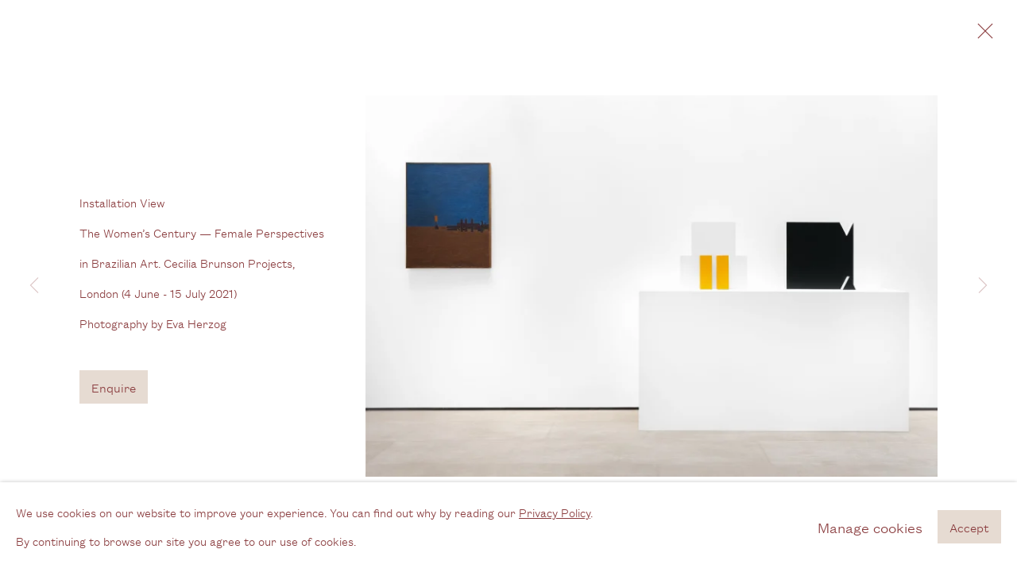

--- FILE ---
content_type: text/html; charset=utf-8
request_url: https://www.ceciliabrunsonprojects.com/exhibitions/73/installation_shots/image1571/
body_size: 8673
content:



                        
    <!DOCTYPE html>
    <!-- Site by Artlogic - https://artlogic.net -->
    <html lang="en">
        <head>
            <meta charset="utf-8">
            <title>The Women’s Century | 4 June - 15 July 2021 | Cecilia Brunson Projects</title>
        <meta property="og:site_name" content="Cecilia Brunson Projects" />
        <meta property="og:title" content="The Women’s Century | 4 June - 15 July 2021" />
        <meta property="og:description" content="Cecilia Brunson Projects is pleased to present The Women&rsquo;s Century &mdash; Female Perspectives in Brazilian Art . Presented in association with curator Kiki Mazzucchelli, this selection of works foregrounds the unique role played by women in the development of modern and contemporary art in Brazil. This group exhibition brings together..." />
        <meta property="og:image" content="https://artlogic-res.cloudinary.com/w_1200,h_630,c_fill,f_auto,fl_lossy,q_auto/ws-cbprojects/usr/exhibitions/images/exhibitions/73/cecilia_06_2021-055__.jpg" />
        <meta property="og:image:width" content="1200" />
        <meta property="og:image:height" content="630" />
        <meta property="twitter:card" content="summary_large_image">
        <meta property="twitter:url" content="https://www.ceciliabrunsonprojects.com/exhibitions/73/installation_shots/image1571/">
        <meta property="twitter:title" content="The Women’s Century | 4 June - 15 July 2021">
        <meta property="twitter:description" content="Cecilia Brunson Projects is pleased to present The Women&rsquo;s Century &mdash; Female Perspectives in Brazilian Art . Presented in association with curator Kiki Mazzucchelli, this selection of works foregrounds the unique role played by women in the development of modern and contemporary art in Brazil. This group exhibition brings together...">
        <meta property="twitter:text:description" content="Cecilia Brunson Projects is pleased to present The Women&rsquo;s Century &mdash; Female Perspectives in Brazilian Art . Presented in association with curator Kiki Mazzucchelli, this selection of works foregrounds the unique role played by women in the development of modern and contemporary art in Brazil. This group exhibition brings together...">
        <meta property="twitter:image" content="https://artlogic-res.cloudinary.com/w_1200,h_630,c_fill,f_auto,fl_lossy,q_auto/ws-cbprojects/usr/exhibitions/images/exhibitions/73/cecilia_06_2021-055__.jpg">
        <link rel="canonical" href="https://www.ceciliabrunsonprojects.com/artworks" />
        <meta name="google" content="notranslate" />
            <meta name="description" content="Cecilia Brunson Projects is pleased to present The Women&rsquo;s Century &mdash; Female Perspectives in Brazilian Art . Presented in association with curator Kiki Mazzucchelli, this selection of works foregrounds the unique role played by women in the development of modern and contemporary art in Brazil. This group exhibition brings together..." />
            <meta name="publication_date" content="2018-04-27 13:50:01" />
            <meta name="generator" content="Artlogic CMS - https://artlogic.net" />
            
            <meta name="accessibility_version" content="1.1"/>
            
            
                <meta name="viewport" content="width=device-width, minimum-scale=0.5, initial-scale=1.0" />

            

<link rel="icon" href="/usr/images/preferences/1607004261.ico" type="image/x-icon" />
<link rel="shortcut icon" href="/usr/images/preferences/1607004261.ico" type="image/x-icon" />

<meta name="application-name" content="Cecilia Brunson Projects"/>
<meta name="msapplication-TileColor" content="#ffffff"/>
            
            
            
                <link rel="stylesheet" media="print" href="/lib/g/2.0/styles/print.css">
                <link rel="stylesheet" media="print" href="/styles/print.css">

            <script>
            (window.Promise && window.Array.prototype.find) || document.write('<script src="/lib/js/polyfill/polyfill_es6.min.js"><\/script>');
            </script>


            
		<link data-context="helper" rel="stylesheet" type="text/css" href="/lib/webfonts/font-awesome/font-awesome-4.6.3/css/font-awesome.min.css?c=27042050002205&g=51b045b8f9803d67982f3873d268f3d9"/>
		<link data-context="helper" rel="stylesheet" type="text/css" href="/lib/archimedes/styles/archimedes-frontend-core.css?c=27042050002205&g=51b045b8f9803d67982f3873d268f3d9"/>
		<link data-context="helper" rel="stylesheet" type="text/css" href="/lib/archimedes/styles/accessibility.css?c=27042050002205&g=51b045b8f9803d67982f3873d268f3d9"/>
		<link data-context="helper" rel="stylesheet" type="text/css" href="/lib/jquery/1.12.4/plugins/jquery.archimedes-frontend-core-plugins-0.1.css?c=27042050002205&g=51b045b8f9803d67982f3873d268f3d9"/>
		<link data-context="helper" rel="stylesheet" type="text/css" href="/lib/jquery/1.12.4/plugins/fancybox-2.1.3/jquery.fancybox.css?c=27042050002205&g=51b045b8f9803d67982f3873d268f3d9"/>
		<link data-context="helper" rel="stylesheet" type="text/css" href="/lib/jquery/1.12.4/plugins/fancybox-2.1.3/jquery.fancybox.artlogic.css?c=27042050002205&g=51b045b8f9803d67982f3873d268f3d9"/>
		<link data-context="helper" rel="stylesheet" type="text/css" href="/lib/jquery/1.12.4/plugins/slick-1.8.1/slick.css?c=27042050002205&g=51b045b8f9803d67982f3873d268f3d9"/>
		<link data-context="helper" rel="stylesheet" type="text/css" href="/lib/jquery/plugins/pageload/1.1/jquery.pageload.1.1.css?c=27042050002205&g=51b045b8f9803d67982f3873d268f3d9"/>
		<link data-context="helper" rel="stylesheet" type="text/css" href="/core/dynamic_base.css?c=27042050002205&g=51b045b8f9803d67982f3873d268f3d9"/>
		<link data-context="helper" rel="stylesheet" type="text/css" href="/core/dynamic_main.css?c=27042050002205&g=51b045b8f9803d67982f3873d268f3d9"/>
		<link data-context="helper" rel="stylesheet" type="text/css" href="/core/user_custom.css?c=27042050002205&g=51b045b8f9803d67982f3873d268f3d9"/>
		<link data-context="helper" rel="stylesheet" type="text/css" href="/core/dynamic_responsive.css?c=27042050002205&g=51b045b8f9803d67982f3873d268f3d9"/>
		<link data-context="helper" rel="stylesheet" type="text/css" href="/lib/webfonts/artlogic-site-icons/artlogic-site-icons-1.0/artlogic-site-icons.css?c=27042050002205&g=51b045b8f9803d67982f3873d268f3d9"/>
		<link data-context="helper" rel="stylesheet" type="text/css" href="/lib/jquery/plugins/plyr/3.5.10/plyr.css?c=27042050002205&g=51b045b8f9803d67982f3873d268f3d9"/>
		<link data-context="helper" rel="stylesheet" type="text/css" href="/lib/styles/fouc_prevention.css?c=27042050002205&g=51b045b8f9803d67982f3873d268f3d9"/>
<!-- add crtical css to improve performance -->
		<script data-context="helper"  src="/lib/jquery/1.12.4/jquery-1.12.4.min.js?c=27042050002205&g=51b045b8f9803d67982f3873d268f3d9"></script>
		<script data-context="helper" defer src="/lib/g/2.0/scripts/webpack_import_helpers.js?c=27042050002205&g=51b045b8f9803d67982f3873d268f3d9"></script>
		<script data-context="helper" defer src="/lib/jquery/1.12.4/plugins/jquery.browser.min.js?c=27042050002205&g=51b045b8f9803d67982f3873d268f3d9"></script>
		<script data-context="helper" defer src="/lib/jquery/1.12.4/plugins/jquery.easing.min.js?c=27042050002205&g=51b045b8f9803d67982f3873d268f3d9"></script>
		<script data-context="helper" defer src="/lib/jquery/1.12.4/plugins/jquery.archimedes-frontend-core-plugins-0.1.js?c=27042050002205&g=51b045b8f9803d67982f3873d268f3d9"></script>
		<script data-context="helper" defer src="/lib/jquery/1.12.4/plugins/jquery.fitvids.js?c=27042050002205&g=51b045b8f9803d67982f3873d268f3d9"></script>
		<script data-context="helper" defer src="/core/dynamic.js?c=27042050002205&g=51b045b8f9803d67982f3873d268f3d9"></script>
		<script data-context="helper" defer src="/lib/archimedes/scripts/archimedes-frontend-core.js?c=27042050002205&g=51b045b8f9803d67982f3873d268f3d9"></script>
		<script data-context="helper" defer src="/lib/archimedes/scripts/archimedes-frontend-modules.js?c=27042050002205&g=51b045b8f9803d67982f3873d268f3d9"></script>
		<script data-context="helper" type="module"  traceurOptions="--async-functions" src="/lib/g/2.0/scripts/galleries_js_loader__mjs.js?c=27042050002205&g=51b045b8f9803d67982f3873d268f3d9"></script>
		<script data-context="helper" defer src="/lib/g/2.0/scripts/feature_panels.js?c=27042050002205&g=51b045b8f9803d67982f3873d268f3d9"></script>
		<script data-context="helper" defer src="/lib/g/themes/aspect/2.0/scripts/script.js?c=27042050002205&g=51b045b8f9803d67982f3873d268f3d9"></script>
		<script data-context="helper" defer src="/lib/archimedes/scripts/recaptcha.js?c=27042050002205&g=51b045b8f9803d67982f3873d268f3d9"></script>
            
            

            
                


    <script>
        function get_cookie_preference(category) {
            result = false;
            try {
                var cookie_preferences = localStorage.getItem('cookie_preferences') || "";
                if (cookie_preferences) {
                    cookie_preferences = JSON.parse(cookie_preferences);
                    if (cookie_preferences.date) {
                        var expires_on = new Date(cookie_preferences.date);
                        expires_on.setDate(expires_on.getDate() + 365);
                        console.log('cookie preferences expire on', expires_on.toISOString());
                        var valid = expires_on > new Date();
                        if (valid && cookie_preferences.hasOwnProperty(category) && cookie_preferences[category]) {
                            result = true;
                        }
                    }
                }
            }
            catch(e) {
                console.warn('get_cookie_preference() failed');
                return result;
            }
            return result;
        }

        window.google_analytics_init = function(page){
            var collectConsent = true;
            var useConsentMode = false;
            var analyticsProperties = ['UA-109401908-48'];
            var analyticsCookieType = 'statistics';
            var disableGa = false;
            var sendToArtlogic = true;
            var artlogicProperties = {
                'UA': 'UA-157296318-1',
                'GA': 'G-GLQ6WNJKR5',
            };

            analyticsProperties = analyticsProperties.concat(Object.values(artlogicProperties));

            var uaAnalyticsProperties = analyticsProperties.filter((p) => p.startsWith('UA-'));
            var ga4AnalyticsProperties = analyticsProperties.filter((p) => p.startsWith('G-')).concat(analyticsProperties.filter((p) => p.startsWith('AW-')));

            if (collectConsent) {
                disableGa = !get_cookie_preference(analyticsCookieType);

                for (var i=0; i < analyticsProperties.length; i++){
                    var key = 'ga-disable-' + analyticsProperties[i];

                    window[key] = disableGa;
                }

                if (disableGa) {
                    if (document.cookie.length) {
                        var cookieList = document.cookie.split(/; */);

                        for (var i=0; i < cookieList.length; i++) {
                            var splitCookie = cookieList[i].split('='); //this.split('=');

                            if (splitCookie[0].indexOf('_ga') == 0 || splitCookie[0].indexOf('_gid') == 0 || splitCookie[0].indexOf('__utm') == 0) {
                                //h.deleteCookie(splitCookie[0]);
                                var domain = location.hostname;
                                var cookie_name = splitCookie[0];
                                document.cookie =
                                    cookie_name + "=" + ";path=/;domain="+domain+";expires=Thu, 01 Jan 1970 00:00:01 GMT";
                                // now delete the version without a subdomain
                                domain = domain.split('.');
                                domain.shift();
                                domain = domain.join('.');
                                document.cookie =
                                    cookie_name + "=" + ";path=/;domain="+domain+";expires=Thu, 01 Jan 1970 00:00:01 GMT";
                            }
                        }
                    }
                }
            }

            if (uaAnalyticsProperties.length) {
                (function(i,s,o,g,r,a,m){i['GoogleAnalyticsObject']=r;i[r]=i[r]||function(){
                (i[r].q=i[r].q||[]).push(arguments)},i[r].l=1*new Date();a=s.createElement(o),
                m=s.getElementsByTagName(o)[0];a.async=1;a.src=g;m.parentNode.insertBefore(a,m)
                })(window,document,'script','//www.google-analytics.com/analytics.js','ga');


                if (!disableGa) {
                    var anonymizeIps = false;

                    for (var i=0; i < uaAnalyticsProperties.length; i++) {
                        var propertyKey = '';

                        if (i > 0) {
                            propertyKey = 'tracker' + String(i + 1);
                        }

                        var createArgs = [
                            'create',
                            uaAnalyticsProperties[i],
                            'auto',
                        ];

                        if (propertyKey) {
                            createArgs.push({'name': propertyKey});
                        }

                        ga.apply(null, createArgs);

                        if (anonymizeIps) {
                            ga('set', 'anonymizeIp', true);
                        }

                        var pageViewArgs = [
                            propertyKey ? propertyKey + '.send' : 'send',
                            'pageview'
                        ]

                        if (page) {
                            pageViewArgs.push(page)
                        }

                        ga.apply(null, pageViewArgs);
                    }

                    if (sendToArtlogic) {
                        ga('create', 'UA-157296318-1', 'auto', {'name': 'artlogic_tracker'});

                        if (anonymizeIps) {
                            ga('set', 'anonymizeIp', true);
                        }

                        var pageViewArgs = [
                            'artlogic_tracker.send',
                            'pageview'
                        ]

                        if (page) {
                            pageViewArgs.push(page)
                        }

                        ga.apply(null, pageViewArgs);
                    }
                }
            }

            if (ga4AnalyticsProperties.length) {
                if (!disableGa || useConsentMode) {
                    (function(d, script) {
                        script = d.createElement('script');
                        script.type = 'text/javascript';
                        script.async = true;
                        script.src = 'https://www.googletagmanager.com/gtag/js?id=' + ga4AnalyticsProperties[0];
                        d.getElementsByTagName('head')[0].appendChild(script);
                    }(document));

                    window.dataLayer = window.dataLayer || [];
                    window.gtag = function (){dataLayer.push(arguments);}
                    window.gtag('js', new Date());

                    if (useConsentMode) {
                        gtag('consent', 'default', {
                            'ad_storage': 'denied',
                            'analytics_storage': 'denied',
                            'functionality_storage': 'denied',
                            'personalization_storage': 'denied',
                            'security': 'denied',
                        });

                        if (disableGa) {
                            // If this has previously been granted, it will need set back to denied (ie on cookie change)
                            gtag('consent', 'update', {
                                'analytics_storage': 'denied',
                            });
                        } else {
                            gtag('consent', 'update', {
                                'analytics_storage': 'granted',
                            });
                        }
                    }

                    for (var i=0; i < ga4AnalyticsProperties.length; i++) {
                        window.gtag('config', ga4AnalyticsProperties[i]);
                    }

                }
            }
        }

        var waitForPageLoad = true;

        if (waitForPageLoad) {
            window.addEventListener('load', function() {
                window.google_analytics_init();
                window.archimedes.archimedes_core.analytics.init();
            });
        } else {
            window.google_analytics_init();
        }
    </script>

            
            
            
            <noscript> 
                <style>
                    body {
                        opacity: 1 !important;
                    }
                </style>
            </noscript>
        </head>
        
        
        
        <body class="section-exhibitions page-exhibitions site-responsive responsive-top-size-1023 responsive-nav-slide-nav responsive-nav-side-position-fullscreen responsive-layout-forced-lists responsive-layout-forced-image-lists responsive-layout-forced-tile-lists analytics-track-all-links site-lib-version-2-0 scroll_sub_nav_enabled responsive_src_image_sizing hero_heading_title_position_overlay page-param-installation_shots page-param-73 page-param-id-73 page-param-image1571 page-param-type-section page-param-type-exhibition_id page-param-type-object_id  layout-hero-header-record-data layout-fixed-header site-type-template pageload-ajax-navigation-active layout-animation-enabled layout-lazyload-enabled" data-viewport-width="1024" data-site-name="cbprojects" data-connected-db-name="cbprojects" data-pathname="/exhibitions/73/installation_shots/image1571/"
    style="opacity: 0;"

>
            <script>document.getElementsByTagName('body')[0].className+=' browser-js-enabled';</script>
            


            
            






        <div id="responsive_slide_nav_content_wrapper">

    <div id="container">

        
    


    <div class="header-fixed-wrapper">
    <header id="header" class="clearwithin header_fixed   header_colour_scheme_light">
        <div class="inner clearwithin">

            


<div id="logo" class=" user-custom-logo-image"><a href="/">Cecilia Brunson Projects</a><span class="logo-variant-light"></span><span class="logo-variant-dark"></span></div>


            
                <div id="skiplink-container">
                    <div>
                        <a href="#main_content" class="skiplink">Skip to main content</a>
                    </div>
                </div>
            
        
            <div class="header-ui-wrapper">

                    <div id="responsive_slide_nav_wrapper" class="mobile_menu_align_center" data-nav-items-animation-delay>
                        <div id="responsive_slide_nav_wrapper_inner" data-responsive-top-size=1023>
                        
                            <nav id="top_nav" aria-label="Main site" class="navigation noprint clearwithin">
                                
<div id="top_nav_reveal" class="hidden"><ul><li><a href="#" role="button" aria-label="Close">Menu</a></li></ul></div>

        <ul class="topnav">
		<li class="topnav-filepath-artists topnav-label-artists topnav-id-11"><a href="/artists/" aria-label="Link to Cecilia Brunson Projects Artists page">Artists</a></li>
		<li class="topnav-filepath-exhibitions topnav-label-exhibitions topnav-id-13 active"><a href="/exhibitions/" aria-label="Link to Cecilia Brunson Projects Exhibitions page (current nav item)">Exhibitions</a></li>
		<li class="topnav-filepath-about topnav-label-about topnav-id-22"><a href="/about-/" aria-label="Link to Cecilia Brunson Projects About page">About</a></li>
		<li class="topnav-filepath-news topnav-label-news topnav-id-15"><a href="/latin-american-art-news-events/" data-original-url="/news/" aria-label="Link to Cecilia Brunson Projects News page">News</a></li>
		<li class="topnav-filepath-advisory topnav-label-advisory topnav-id-33"><a href="/advisory/" aria-label="Link to Cecilia Brunson Projects Advisory page">Advisory</a></li>
		<li class="topnav-filepath-contact topnav-label-contact topnav-id-20 last"><a href="/contact/" aria-label="Link to Cecilia Brunson Projects Contact page">Contact</a></li>
	</ul>


                                
                                



                                
                            </nav>
                        
                        </div>
                    </div>
                

                <div class="header-icons-wrapper ">
                    
                    


                    
     
                        <div id="slide_nav_reveal" tabindex="0" role="button">Menu</div>
                </div>
                
                

                



                

                
            </div>
        </div>
        



    </header>
    </div>



        

        <div id="main_content" role="main" class="clearwithin">
            <!--contentstart-->
            










    <div class="exhibition">
        






<div class="subsection-exhibition-detail-page subsection-wrapper-installation_shots-object record-content-group-images-override record-content-content record-content-selected-artists record-content-has-section-overview record-content-has-section-installation_shots record-content-has-section-events record-content-has-section-press record-content-has-section-news record-content-has-section-artist_page record-content-has-section-related_content  " 
     data-search-record-type="exhibitions" data-search-record-id="73">


    


        <div class="exhibition-header heading_wrapper clearwithin ">
            
        <a href="/exhibitions/73/" >
                <h1 class="has_subtitle"><span class="h1_heading">The Women’s Century</span><span class="separator">: </span> <span class="h1_subtitle">Female Perspectives in Brazilian Art</span></h1>
            </a>

            
            
                <div id="exhibition-status-past" class="hidden">
                    Past Gallery Exhibitions exhibition
                </div>

                <div class="subtitle has_subnav">

                    <span class="subtitle_date">4 June - 15 July 2021</span>


                </div>

                





                






        </div>


    


    <div id="content" class="content_alt clearwithin">


                    

    
    <div class="subsection-installation">

            
            












    
    










<div class="artwork_detail_wrapper site-popup-enabled-content"
     data-pageload-popup-fallback-close-path="/exhibitions/73/installation_shots/">

    <div id="image_gallery" 
         class="clearwithin record-layout-standard artwork image_gallery_has_caption" 
         
         data-search-record-type="artworks" data-search-record-id="None"
    >

            <div class="draginner">
            <div id="image_container_wrapper">
        
        <div id="image_container"
             class=" "
             data-record-type="artwork">


                
                    <span class="image"><span>
                            <a href="https://artlogic-res.cloudinary.com/w_2400,h_2400,c_limit,f_auto,fl_lossy,q_auto/ws-cbprojects/usr/exhibitions/images/exhibitions/73/cecilia_06_2021-055__.jpg"
                               class="image_popup "
                               data-fancybox-title="<p>Installation View</p><p>The Women&#8217;s Century &#8212; Female Perspectives in Brazilian Art. Cecilia Brunson Projects, London (4 June - 15 July 2021)</p><p>Photography by Eva Herzog</p>">
                                <span class="screen-reader-only">Open a larger version of the following image in a popup:</span>
                        <img src="[data-uri]"  data-responsive-src="{'750': 'https://artlogic-res.cloudinary.com/w_750,c_limit,f_auto,fl_lossy,q_auto/ws-cbprojects/usr/exhibitions/images/exhibitions/73/cecilia_06_2021-055__.jpg', '850': 'https://artlogic-res.cloudinary.com/w_850,c_limit,f_auto,fl_lossy,q_auto/ws-cbprojects/usr/exhibitions/images/exhibitions/73/cecilia_06_2021-055__.jpg', '2400': 'https://artlogic-res.cloudinary.com/w_2400,c_limit,f_auto,fl_lossy,q_auto/ws-cbprojects/usr/exhibitions/images/exhibitions/73/cecilia_06_2021-055__.jpg', '1600': 'https://artlogic-res.cloudinary.com/w_1600,c_limit,f_auto,fl_lossy,q_auto/ws-cbprojects/usr/exhibitions/images/exhibitions/73/cecilia_06_2021-055__.jpg', '1200': 'https://artlogic-res.cloudinary.com/w_1200,c_limit,f_auto,fl_lossy,q_auto/ws-cbprojects/usr/exhibitions/images/exhibitions/73/cecilia_06_2021-055__.jpg', '345': 'https://artlogic-res.cloudinary.com/w_345,c_limit,f_auto,fl_lossy,q_auto/ws-cbprojects/usr/exhibitions/images/exhibitions/73/cecilia_06_2021-055__.jpg', '470': 'https://artlogic-res.cloudinary.com/w_470,c_limit,f_auto,fl_lossy,q_auto/ws-cbprojects/usr/exhibitions/images/exhibitions/73/cecilia_06_2021-055__.jpg', '3000': 'https://artlogic-res.cloudinary.com/w_3000,c_limit,f_auto,fl_lossy,q_auto/ws-cbprojects/usr/exhibitions/images/exhibitions/73/cecilia_06_2021-055__.jpg', '650': 'https://artlogic-res.cloudinary.com/w_650,c_limit,f_auto,fl_lossy,q_auto/ws-cbprojects/usr/exhibitions/images/exhibitions/73/cecilia_06_2021-055__.jpg', '2600': 'https://artlogic-res.cloudinary.com/w_2600,c_limit,f_auto,fl_lossy,q_auto/ws-cbprojects/usr/exhibitions/images/exhibitions/73/cecilia_06_2021-055__.jpg', '2800': 'https://artlogic-res.cloudinary.com/w_2800,c_limit,f_auto,fl_lossy,q_auto/ws-cbprojects/usr/exhibitions/images/exhibitions/73/cecilia_06_2021-055__.jpg', '1400': 'https://artlogic-res.cloudinary.com/w_1400,c_limit,f_auto,fl_lossy,q_auto/ws-cbprojects/usr/exhibitions/images/exhibitions/73/cecilia_06_2021-055__.jpg', '1000': 'https://artlogic-res.cloudinary.com/w_1000,c_limit,f_auto,fl_lossy,q_auto/ws-cbprojects/usr/exhibitions/images/exhibitions/73/cecilia_06_2021-055__.jpg'}"  data-src="https://artlogic-res.cloudinary.com/w_2000,h_2000,c_limit,f_auto,fl_lossy,q_auto/ws-cbprojects/usr/exhibitions/images/exhibitions/73/cecilia_06_2021-055__.jpg" alt="Installation View The Women&#8217;s Century &#8212; Female Perspectives in Brazilian Art. Cecilia Brunson Projects, London (4 June - 15 July 2021) Photography by Eva Herzog"  />
                        
                            </a>
                        </span></span>


        </div>
            </div>

        <div id="content_module" class="clearwithin">


                
                <div class="detail_view_module">
                    <p>Installation View</p><p>The Women&#8217;s Century &#8212; Female Perspectives in Brazilian Art. Cecilia Brunson Projects, London (4 June - 15 July 2021)</p><p>Photography by Eva Herzog</p>
                </div>
                    <div class="enquire">
            <!--excludeindexstart-->
            <div class="enquire_button_container clearwithin ">
                <div class="button"><a href="javascript:void(0)" role="button" class="website_contact_form link-no-ajax" data-contact-form-stock-number="" data-contact-form-item-table="" data-contact-form-item-id="" data-contact-form-details="%3Cp%3E%3Cp%3EInstallation%20View%3C/p%3E%3Cp%3EThe%20Women%26%238217%3Bs%20Century%20%26%238212%3B%20Female%20Perspectives%20in%20Brazilian%20Art.%20Cecilia%20Brunson%20Projects%2C%20London%20%284%20June%20-%2015%20July%202021%29%3C/p%3E%3Cp%3EPhotography...%3C/p%3E%3C/p%3E" data-contact-form-image="https://artlogic-res.cloudinary.com/w_75,h_75,c_fill,f_auto,fl_lossy,q_auto/ws-cbprojects/usr/exhibitions/images/exhibitions/73/cecilia_06_2021-055__.jpg" data-contact-form-hide-context="" data-contact-form-to="" data-contact-form-to-bcc=""  >Enquire</a></div>
                <div class="enquire_link_simple_artwork_details hidden">%3Cp%3E%3Cp%3EInstallation%20View%3C/p%3E%3Cp%3EThe%20Women%26%238217%3Bs%20Century%20%26%238212%3B%20Female%20Perspectives%20in%20Brazilian%20Art.%20Cecilia%20Brunson%20Projects%2C%20London%20%284%20June%20-%2015%20July%202021%29%3C/p%3E%3Cp%3EPhotography...%3C/p%3E%3C/p%3E</div>
            </div>
            <!--excludeindexend-->
        </div>
                    <!--excludeindexstart-->
                    




                
        <div class="page_stats pagination_controls" id="page_stats_0">
            <div class="ps_links">
                    <div class="ps_item pagination_controls_prev"><a href="/exhibitions/73/installation_shots/artworks2429/"
                                                                     class="ps_link ps_previous focustrap-ignore">Previous</a>
                    </div>
                <div class="ps_item sep">|</div>
                    <div class="ps_item pagination_controls_next"><a href="/exhibitions/73/installation_shots/artworks2426/"
                                                                     class="ps_link ps_next focustrap-ignore">Next</a>
                    </div>
            </div>
            <div class="ps_pages">
                <div class="ps_pages_indented">
                    <div class="ps_page_number">5&nbsp;</div>
                    <div class="left">of
                        &nbsp;15</div>
                </div>
            </div>
            <div class="clear"></div>
        </div>

                <!--excludeindexend-->
        </div>



        
    

            </div>
            <div class="draginner_loader loader_basic"></div>
</div>



    </div>

    
    



        


        
            <div class="back_to_link">
                <div class="divider inner"></div>
                <div class="link"><a href="/exhibitions/">Back to exhibitions</a></div>
            </div>

        


    </div>

    


</div>


    </div>


            <!--contentend-->
        </div>

        


            
                

























<div id="footer" role="contentinfo" class=" advanced_footer">
    <div class="inner">
                <div class="advanced_footer_item clearwithin">
                    
        <div id="contact_info">
                <h6>Gallery&nbsp; &nbsp; &nbsp; &nbsp; &nbsp; &nbsp; &nbsp; &nbsp; &nbsp; &nbsp; &nbsp; &nbsp; &nbsp; &nbsp; &nbsp; &nbsp; &nbsp; &nbsp; &nbsp; &nbsp;<strong>&nbsp; &nbsp; &nbsp; &nbsp; &nbsp; &nbsp; &nbsp; &nbsp;&nbsp;</strong></h6>
<p>3G Royal Oak Yard</p>
<p>Bermondsey Street</p>
<p>London SE1 3GE<strong><br /></strong></p>
<p><a href="https://www.google.co.uk/maps/place/Cecilia+Brunson+Projects/@51.4990867,-0.0829872,15z/data=!4m5!3m4!1s0x0:0x1c71f2f421f19be!8m2!3d51.4990867!4d-0.0829872" target="_blank">View us on Google Maps</a></p>
<p><span>Tel: + (<span>0) 20 8088 3696</span></span></p>
        </div>

                </div>
            
            <div class="advanced_footer_item advanced_footer_item_1">
                <h6><span>Opening Hours<span>&nbsp; &nbsp; &nbsp; &nbsp; &nbsp; &nbsp; &nbsp; &nbsp; &nbsp; &nbsp; &nbsp; &nbsp; &nbsp; &nbsp; &nbsp; &nbsp; &nbsp; &nbsp; &nbsp; &nbsp;</span><strong>&nbsp; &nbsp; &nbsp; &nbsp; &nbsp;&nbsp;</strong></span></h6>
<h6><span style="font-size: 1.00017rem;">Wednesday - Friday, 11am - 6pm</span></h6>
<p>By appointment outside of these times</p>
<p>&nbsp;</p>
<p>&nbsp; &nbsp; &nbsp;</p>
            </div>
            <div class="advanced_footer_item advanced_footer_item_2">
                <h6 class="cms_button">Contact&nbsp; &nbsp; &nbsp; &nbsp; &nbsp; &nbsp; &nbsp; &nbsp; &nbsp; &nbsp; &nbsp; &nbsp; &nbsp; &nbsp; &nbsp; &nbsp; &nbsp; &nbsp; &nbsp;</h6>
<p class="cms_gray"><a href="mailto:assistant@ceciliabrunsonprojects.com" target="_blank">Email us</a></p>
<p class="cms_gray"><a href="https://www.ceciliabrunsonprojects.com/mailing-list/">Join our mailing list</a></p>
<p class="cms_gray"><a href="https://www.instagram.com/ceciliabrunsonprojects/?hl=en" target="_blank">Instagram</a></p>
            </div>

            
    

            <div class="clear"></div>
            
    <div class="copyright">
            
    <div class="small-links-container">
            <div class="privacy-policy"><a href="/privacy-policy/">Privacy Policy</a></div>
            <div class="cookie_notification_preferences"><a href="javascript:void(0)" role="button" class="link-no-ajax">Manage cookies</a></div>



    </div>

        <div id="copyright" class="noprint">
            <div class="copyright-text">
                    Copyright &copy; 2026 Cecilia Brunson Projects
            </div>
                
        
        <div id="artlogic" class="noprint"><a href="https://artlogic.net/" target="_blank" rel="noopener noreferrer">
                Site by Artlogic
        </a></div>

        </div>
        
    </div>

        <div class="clear"></div>
    </div>
</div>
        <div class="clear"></div>

            <div id="cookie_notification" role="region" aria-label="Cookie banner" data-mode="consent" data-cookie-notification-settings="">
    <div class="inner">
        <div id="cookie_notification_message" class="prose">
                <p>We use cookies on our website to improve your experience. You can find out why by reading our <a href="https://www.ceciliabrunsonprojects.com/privacy-policy/" target="_blank">Privacy Policy</a>.</p>
<p>By continuing to browse our site you agree to our use of cookies.</p>
        </div>
        <div id="cookie_notification_preferences" class="link"><a href="javascript:;" role="button">Manage cookies</a></div>
        <div id="cookie_notification_accept" class="button"><a href="javascript:;" role="button">Accept</a></div>

    </div>
</div>
    <div id="manage_cookie_preferences_popup_container">
        <div id="manage_cookie_preferences_popup_overlay"></div>
        <div id="manage_cookie_preferences_popup_inner">
            <div id="manage_cookie_preferences_popup_box" role="dialog" aria-modal="true" aria-label="Cookie preferences">
                <div id="manage_cookie_preferences_close_popup_link" class="close">
                    <a href="javascript:;" role="button" aria-label="close">
                        <svg width="20px" height="20px" viewBox="0 0 488 488" version="1.1" xmlns="http://www.w3.org/2000/svg" xmlns:xlink="http://www.w3.org/1999/xlink" aria-hidden="true">
                            <g id="Page-1" stroke="none" stroke-width="1" fill="none" fill-rule="evenodd">
                                <g id="close" fill="#5D5D5D" fill-rule="nonzero">
                                    <polygon id="Path" points="488 468 468 488 244 264 20 488 0 468 224 244 0 20 20 0 244 224 468 0 488 20 264 244"></polygon>
                                </g>
                            </g>
                        </svg>
                    </a>
                </div>
                <h2>Cookie preferences</h2>
                    <p>Check the boxes for the cookie categories you allow our site to use</p>
                
                <div id="manage_cookie_preferences_form_wrapper">
                    <div class="form form_style_simplified">

                        <form id="cookie_preferences_form">
                            <fieldset>
                                <legend class="visually-hidden">Cookie options</legend>
                                <div>
                                    <label><input type="checkbox" name="essential" disabled checked value="1"> Strictly necessary</label>
                                    <div class="note">Required for the website to function and cannot be disabled.</div>
                                </div>
                                <div>
                                    <label><input type="checkbox" name="functionality"  value="1"> Preferences and functionality</label>
                                    <div class="note">Improve your experience on the website by storing choices you make about how it should function.</div>
                                </div>
                                <div>
                                    <label><input type="checkbox" name="statistics"  value="1"> Statistics</label>
                                    <div class="note">Allow us to collect anonymous usage data in order to improve the experience on our website.</div>
                                </div>
                                <div>
                                    <label><input type="checkbox" name="marketing"  value="1"> Marketing</label>
                                    <div class="note">Allow us to identify our visitors so that we can offer personalised, targeted marketing.</div>
                                </div>
                            </fieldset>
                            
                            <div class="button">
                                <a href="javascript:;" id="cookie_preferences_form_submit" role="button">Save preferences</a>
                            </div>
                        </form>

                    </div>
                </div>
            </div>
        </div>
    </div>

        


            
    
    
    
    <div id="mailing_list_popup_container" class=" auto_popup_exit" data-timeout="10" data-cookie-expiry="604800">
        <div id="mailing_list_popup_overlay"></div>
        <div id="mailing_list_popup_inner">
            <div id="mailing_list_popup_box" role="dialog" aria-modal="true" aria-label="Mailing list popup">
                <div id="mailinglist_signup_close_popup_link" class="close"><a href="#" aria-label="Close" role="button" tabindex="0">Close</a></div>
                <h2>Join our mailing list</h2>
            
                    

<div id="artlogic_mailinglist_signup_form_wrapper">
    <div class="form form_style_simplified form_layout_hidden_labels">

        <form id="artlogic_mailinglist_signup_form" class="mailing_list_form clearwithin  " method="post" onsubmit="return false;" data-field-error="Please fill in all required fields." data-field-thanks-heading="Thank you" data-field-error-heading="Sorry" data-field-thanks-content="You have been added to our mailing list" data-field-exists-heading="Thank you" data-field-exists-content="You are already on our mailing list">
        
            <div class="error" tabindex="-1"></div>

                
                <div id="email_row" class="form_row">
                                <label for="ml_email">Email *</label>
                                <input name="email" class="inputField" id="ml_email" type="email" required autocomplete="email" value="" />
                </div>
                
                <div id="firstname_row" class="form_row">
                                <label for="ml_firstname">First name *</label>
                                <input name="firstname" class="inputField" id="ml_firstname" type="text" required autocomplete="given-name" value="" />
                </div>
                
                <div id="lastname_row" class="form_row">
                                <label for="ml_lastname">Last name *</label>
                                <input name="lastname" class="inputField" id="ml_lastname" type="text" required autocomplete="family-name" value="" />
                </div>

                <input type="hidden" name="interests" value="">
                <input type="hidden" name="phone" value="">
                <input type="hidden" name="organisation" value="">
                <input type="hidden" name="categories" value="">
                <input type="hidden" name="position" value="">


            <input type="hidden" name="tmp_send" value="1" />
            <input type="hidden" name="lang" value="" />
            <input type="hidden" name="originating_page" value="/exhibitions/73/installation_shots/image1571/" />
            <input type="hidden" name="encoded_data" value="eyJub3RfaGlkZGVuIjogZmFsc2V9" />


            <div id="email_warning">
                <div id="email_warning_inner"></div>
            </div>
            

            <div id="mailing_submit_button" class="rowElem">
                <div class="button"><a class="submit_button" role="button" href="#">Signup</a></div>
            </div>
        </form>

            



<div id="privacy_policy_form_msg" class="privacy_policy_form_msg prose">
    <div class="asterisk">
        <p>
            * denotes required fields
        </p>
    </div>
        <p>We use cookies on our website to improve your experience. You can find out why by reading our <a href="https://www.ceciliabrunsonprojects.com/privacy-policy/" target="_blank">Privacy Policy</a>.</p>
<p>By continuing to browse our site you agree to our use of cookies.</p>
</div>
    </div>
</div>

            </div>
        </div>
    </div>
    
    





    </div>

        </div>




            
            
                





            
            
        <!-- sentry-verification-string -->
    <!--  -->
</body>
    </html>




--- FILE ---
content_type: text/css; charset=utf-8
request_url: https://www.ceciliabrunsonprojects.com/core/dynamic_base.css?c=27042050002205&g=51b045b8f9803d67982f3873d268f3d9
body_size: 215
content:



    
	/* Gallery core base.css */

	@import url(/lib/g/2.0/styles/base.css?c=27042050002205&g=51b045b8f9803d67982f3873d268f3d9);


	/* Theme base.css (gallery template websites) */

	@import url(/lib/g/themes/aspect/2.0/styles/base.css?c=27042050002205&g=51b045b8f9803d67982f3873d268f3d9);


/* Local site base.css */

    @import url(/styles/base.css?c=27042050002205&g=51b045b8f9803d67982f3873d268f3d9);

    @import url(/core/user_custom.css?c=27042050002205&g=51b045b8f9803d67982f3873d268f3d9);


--- FILE ---
content_type: text/css; charset=utf-8
request_url: https://www.ceciliabrunsonprojects.com/core/dynamic_main.css?c=27042050002205&g=51b045b8f9803d67982f3873d268f3d9
body_size: 219
content:



	/* Core layout styles */
	@import url(/lib/g/2.0/styles/layout.css?c=27042050002205&g=51b045b8f9803d67982f3873d268f3d9);
	
	

		/* Theme main.css (gallery template websites) */
		@import url(/lib/g/themes/aspect/2.0/styles/layout.css?c=27042050002205&g=51b045b8f9803d67982f3873d268f3d9);
	
	/* Theme preset */
		
	
	

/* Website main.css */
	@import url(/styles/main.css?c=27042050002205&g=51b045b8f9803d67982f3873d268f3d9);







--- FILE ---
content_type: text/css
request_url: https://www.ceciliabrunsonprojects.com/fonts/custom_font.css
body_size: 166
content:

@font-face {
    font-family: 'Founders-Grotesk';           
    src: url('founders-grotesk-text-web-light.woff2') format('woff2'),
         url('founders-grotesk-text-web-light.woff') format('woff'),
         url('') format('truetype'); 
}


--- FILE ---
content_type: application/javascript
request_url: https://www.ceciliabrunsonprojects.com/lib/g/2.0/scripts/artlogic_modules/galleries_js/image_gallery.js
body_size: 6990
content:
import device from './device.js';
import contact_form_popup from './contact_form_popup.js'
import cycle from '../plugins/jquery.cycle2.min.js'
import jscroller_start from './jscroller_start.js'

var image_gallery = {

    init: function () {

        var first_load = true

        if (h.element_exists('.image_gallery_multiple') && h.element_exists('#secondary_image_thumbnails')) {
            window.galleries.image_gallery.standard();
        }

        if (h.element_exists('#ig_slideshow')) {
            window.galleries.image_gallery.dynamic();
        }

        if (h.element_exists('#ig_slider') || h.element_exists('.ig_slider')) {
            window.galleries.image_gallery.slider.init();
        }

        if (h.element_exists('.detail_expand_grid') || h.element_exists('.detail_expand_grid')) {
            window.galleries.image_gallery.detail_expand_grid.init();
        }

    },

    standard: function () {
        var overrideSettings;
        if ($('.image_gallery_multiple').attr('data-cycle-custom-settings')) {
            var overrideSettings = $.parseJSON($('.image_gallery_multiple').attr('data-cycle-custom-settings'));
        }

        var masterSettings = {
            fx: 'fade',
            speed: 600,
            timeout: 12000,
            paused: true,
            slides: '>',
            autoHeight: 'container',
            swipe: true
        };

        for (var overrideSetting in overrideSettings) {
            masterSettings[overrideSetting] = overrideSettings[overrideSetting];
        }

        $('.image_gallery_multiple').cycle(masterSettings);

        // Accessibility - cycle sentinel slide should be ignored by focus trapping.
        setTimeout(function () {
            $('#popup_content .image_gallery_multiple .item.cycle-sentinel a').removeClass('focustrap-first focustrap-focusable focustrap-item').addClass('focustrap-ignore');
        }, 500);

        // remove roomview attributes from cycle sentinels
        setTimeout(function () {
            $('.image_gallery_multiple .cycle-sentinel img').removeAttr('data-roomview-id data-roomview-artwork-cm-width data-roomview-custom-config').removeClass('roomview-image roomview-initialised');
        }, 500);

        var currenltySelectedMessage = '<span class="screen-reader-only active-thumbnail-message">, currently selected.</span>'

        $('#secondary_image_thumbnails a')
            .click(function () {
                var scroll_context = 'html,body';
                var element_offset_scroll = $(window).scrollTop();
                var element_offset_top = $('.image_gallery_multiple').offset().top;
                if ($(this).closest('#popup_content').length) {
                    var scroll_context = '#popup_content';
                    var element_offset_scroll = $('#popup_content').scrollTop();
                    var element_offset_top = 0;
                }
                if (element_offset_scroll > element_offset_top) {
                    $(scroll_context).animate(
                        {scrollTop: element_offset_top + (-20)},
                        300,
                        'easeInOutQuad'
                    );
                }
                $('.image_gallery_multiple').cycle(parseInt($(this).attr('data-index')));
                $('#secondary_image_thumbnails a .active-thumbnail-message').remove();
                $(currenltySelectedMessage).insertAfter($(this).find(".screen-reader-only"));

                // Accessibility - Update focus trapping when a different image is selected to show in the slideshow if it is the first focus item
                if (!$(this).hasClass('active') && $('#popup_content .image_gallery_multiple .item a').hasClass('focustrap-first')) {
                    $('#popup_content .image_gallery_multiple .item:not(.cycle-sentinel) a').removeClass('focustrap-ignore');
                    $('#popup_content .image_gallery_multiple .item:not(.cycle-slide-active) a').addClass('focustrap-ignore');
                    h.accessibility.focus_untrap();
                    h.accessibility.focus_trap('#popup_box .inner', false, '#popup_container .close');
                }

                $('#secondary_image_thumbnails a').removeClass('active');
                $(this).addClass('active');

                if ($(this).parent('.video_embed').length) {
                    $(window).trigger('resize.fitvids');
                }

                return false;
            })
            .attr("role", "button");
        $(currenltySelectedMessage).insertAfter("#secondary_image_thumbnails a:first .screen-reader-only");
        $('#secondary_image_thumbnails a:first').addClass('active');
    },

    detail_expand_grid: {

        init: function () {
            var selectors = '.detail_expand_grid';

            $('li a', selectors).click(function () {
                var wrapper = $(this).closest('li');
                var hash = $(this).attr('href');
                if ($(window).width() < 459) {
                    $.pageload.load($(this).attr('href'), true, false);
                } else {
                    if (!$(wrapper).hasClass('active')) {
                        window.galleries.image_gallery.detail_expand_grid.load_work(wrapper, $(this).attr('href'));
                    }
                }
                return false;
            });
            var original_browser_width = $(window).width();
            $(window).resize(function () {
                if ($(window).width() != original_browser_width) {
                    $('.detail_expand_grid').each(function () {
                        if ($('.expander_detail', this).size() > 0) {
                            $('.expander_detail', this).remove();
                        }
                        if ($('li', this).attr('style') && $('li', this).attr('style') != 'undefined') {
                            $('li', this).removeClass('active').removeAttr('style');
                        }
                    });
                }
            });
            //$('> ul', selectors).addClass('loading');
            //$(window).bind("load", function() {
            //    $('> ul', selectors).removeClass('loading');
            //});
        },

        load_work: function (wrapper, link) {
            console.log('do ajax');

            if ($(wrapper).closest('ul').hasClass('loading')) {

                $(window).unbind("load.load_work_pre_click");
                $(window).bind("load.load_work_pre_click", function () {
                    window.galleries.image_gallery.detail_expand_grid.load_work(wrapper, link);
                });

            } else {
                console.log('do ajax');

                $(wrapper).closest('ul').find('li').removeClass('active');
                $(wrapper).addClass('active').addClass('loading');

                if (typeof detail_expand_load_work_ajax_request != 'undefined') {
                    detail_expand_load_work_ajax_request.abort();
                }

                var detail_expand_load_work_ajax_request = $.ajax({
                    url: link,
                    data: {'modal': '1'},
                    cache: false,
                    success: function (data) {

                        $(wrapper).closest('ul').find('li').not(wrapper).find('.expander_detail').css('opacity', '0');
                        $(wrapper).append('<div class="expander_detail">' + data + '</div>');
                        window.galleries.contact_form_popup.init();
                        $(".expander_detail #image_container a, #secondary_image_thumbnails a").fancybox({
                            'overlayShow': true,
                            'overlayOpacity': 0.7,
                            'overlayColor': '#d9d9d9',
                            'imageScale': 'true',
                            'zoomOpacity': 'true',
                            prevEffect: 'fade',
                            nextEffect: 'fade',
                            closeEffect: 'fade',
                            openEffect: 'fade',
                            helpers: {
                                title: {
                                    type: 'inside'
                                }
                            }
                        });


                        $('.expander_detail', wrapper).waitForImages({
                            finished: function () {
                                window.setTimeout(function () {

                                    console.log(link);
                                    history.replaceState(null, null, link);
                                    //should clear on scroll - to be built

                                    window.galleries.contact_form_popup.init();
                                    window.galleries.sharing.init();
                                    if (typeof window.addthis === 'undefined') {
                                    } else {
                                        window.addthis.toolbox('#social_sharing_links,.social_sharing_links');
                                        window.addthis.update('share', 'url', $('#social_sharing_params').attr('data-url'));
                                        //addthis.url = $('#social_sharing_params').attr('data-url');

                                    }
                                    $(".expander_detail #content").each(function () {
                                        var id = $(this).attr('id')
                                        $(this).attr('id', 'ajax_' + id)
                                    });

                                    //change .image class to prevent dynamic grid sizing
                                    $(".expander_detail .image").each(function () {
                                        var base_class = $(this).attr('class')
                                        $(this).attr('class', 'ajax_' + base_class)
                                    });
                                    //scroll to show only half of clicked grid item
                                    var scroll_offset = $(wrapper).offset().top + ($(wrapper).height() / 2);
                                    if ($(window).width() <= 459) {
                                        scroll_offset = $(wrapper).offset().top - 70;
                                    }
                                    var detail_above = $(wrapper).prevAll().find('.expander_detail');
                                    var existing_detail = $(wrapper).closest('ul').find('li').not(wrapper).find('.expander_detail');

                                    // If there is already an expanded area above, work out the final scroll position once this area is removed
                                    if (detail_above.size() > 0 && detail_above.closest('li').offset().top != $(wrapper).offset().top) {
                                        scroll_offset = scroll_offset - $(wrapper).prevAll().find('.expander_detail').height();
                                    }
                                    if (existing_detail.size() > 0 && existing_detail.closest('li').offset().top == $(wrapper).offset().top) {
                                        $(wrapper).addClass('no-animation');
                                    }

                                    $(wrapper).closest('ul').find('li').not(wrapper).find('.expander_detail').remove();

                                    var wrapper_height = $(wrapper).height();
                                    $(wrapper).closest('ul').find('li').css('height', wrapper_height);
                                    $(wrapper).css('height', $('#image_gallery', wrapper).outerHeight() + wrapper_height);

                                    $('.expander_detail,.expander_detail #content_module:not(.content_module), .expander_detail .content_module,', wrapper).css({
                                        'height': $('.expander_detail #image_gallery', wrapper).outerHeight(),
                                        'opacity': '1'
                                    });
                                    $('.expander_detail #image_gallery', wrapper).append('<button class="close" aria-label="Close expanded detail view">Close</button>');
                                    $('.expander_detail .close', wrapper).click(function () {
                                        window.galleries.image_gallery.detail_expand_grid.close_work($(wrapper).closest('ul'));
                                    });
                                    $('html,body').animate(
                                        {scrollTop: scroll_offset},
                                        400,
                                        'easeInOutQuad'
                                    );
                                    $(wrapper).removeClass('loading');
                                    $(wrapper).closest('ul').find('li').removeClass('no-animation');
                                    $('.expander_detail .ps_item a', wrapper).click(function (e) {
                                        e.preventDefault();
                                        if ($(this).hasClass('ps_next')) {
                                            $(this).closest('.detail_expand_grid').find('ul li.active').next('li').find('a').trigger('click');
                                        } else if ($(this).hasClass('ps_previous')) {
                                            $(this).closest('.detail_expand_grid').find('ul li.active').prev('li').find('a').trigger('click');
                                        }
                                    });
                                    $(".expander_detail #content_module #secondary_image_thumbnails a").attr('rel', 'group');

                                    window.galleries.artworks.init();
                                }, 200);


                                detail_expand_load_work_ajax_request = undefined;
                            },
                            waitForAll: true
                        });

                        $("#ajax_content_module #secondary_image_thumbnails a").fancybox({
                            'overlayShow': true,
                            'overlayOpacity': 0.7,
                            'overlayColor': '#d9d9d9',
                            'imageScale': 'true',
                            'zoomOpacity': 'true',
                            prevEffect: 'fade',
                            nextEffect: 'fade',
                            closeEffect: 'fade',
                            openEffect: 'fade',
                            afterLoad: function () {
                                $(".fancybox-overlay").addClass("fancybox-overlay-image");
                            },
                            helpers: {
                                title: {
                                    type: 'inside'
                                }
                            }
                        });
                        //window.galleries.image_gallery.standard();
                        if (h.element_exists('.store_item')) {
                            window.cart.add_to_cart($('.store_item .store_item_add_to_cart'));
                            window.cart.remove_from_cart($('.store_item .store_item_remove_from_cart'));
                        }

                        /* 
                        Placeholder function to call after the AJAX event completes.
                        Functionality can be added in main.js with window.galleries.image_gallery.detail_expand_grid.afterLoadWork = function(){...}
                        */
                        window.galleries.image_gallery.detail_expand_grid.afterLoadWork();

                    }
                });
            }
        },

        afterLoadWork: function () {

            h.accessibility.closeWithEscapeKey('.expander_detail .close');
            $('.detail_expand_grid ul li.active > a:first-child').attr("aria-expanded", "true").focus()

        },

        close_work: function (artworks_wrapper) {
            if ($(artworks_wrapper).size() > 0) {
                $(artworks_wrapper).find('.expander_detail').closest('li').each(function () {
                    $('.detail_expand_grid ul li.active > a:first-child').attr("aria-expanded", "false")
                    $('.expander_detail', this).css('height', '0').css('opacity', '0');
                    $('.expander_detail', this).remove();
                    $(this).removeClass('active').height($('> a', this).height());
                });
                $(artworks_wrapper).find('.expander_detail');
                $('.detail_expand_grid ul li.active .artwork_detail_wrapper').removeAttr("tabindex");
            }
        }

    },

    slider: {

        init: function () {
            $('#ig_slider, .ig_slider').each(function () {
                if (!$(this).hasClass('ig_slider_single_image') && !$(this).hasClass('slick-slider')) {
                    window.galleries.image_gallery.slider.load(this);
                    window.galleries.image_gallery.slider.max_height();
                    $(window).resize(function () {
                        window.galleries.image_gallery.slider.max_height();
                        Artlogic.import('plugins/slick.js').then(function (m) {
                            if ($('#ig_slider, .ig_slider').hasClass('slick-initialized')) {
                                $('#ig_slider, .ig_slider').slick('setPosition');
                            }
                        });
                    });
                } else {
                    window.galleries.image_gallery.slider.max_height();
                    $(window).resize(function () {
                        window.galleries.image_gallery.slider.max_height();
                    });
                }
            });
        },

        load: function (ig_instance) {
            var slide_count = $('.item', ig_instance).length;
            var variable_width = true;
            if (slide_count <= 2) {
                variable_width = false;
            }
            var startingSlide = 0;
            if ($(ig_instance).find('.item.starting_slide').length) {
                startingSlide = $(ig_instance).find('.item.starting_slide').index();
            }
            Artlogic.import('plugins/slick.js').then(function (m) {
                $(ig_instance).slick({
                    infinite: true,
                    speed: 300,
                    slidesToShow: 1,
                    accessibility: true, //left right arrow keys
                    centerMode: true,
                    variableWidth: variable_width,
                    autoplay: false,
                    autoplaySpeed: 6000,
                    arrows: true,
                    centerPadding: '0',
                    lazyLoad: 'progressive',
                    initialSlide: startingSlide,
                    focusOnChange: true
                });
                window.galleries.image_gallery.slider.max_height();
            });


            // Before slide change
            $(ig_instance).on('beforeChange', function (slick, currentSlide) {
                var ig_slideshow_wrapper = $(slick.target).closest('.ig_slider_container_wrapper');
                if ($('#ig_slider_caption, .ig_slider_caption', ig_slideshow_wrapper).length) {
                    $('#ig_slider_caption, .ig_slider_caption', ig_slideshow_wrapper).addClass('transition');
                }
            });
            $(ig_instance).on('afterChange', function (slick, currentSlide) {
                var ig_slideshow_wrapper = $(slick.target).closest('.ig_slider_container_wrapper');
                if ($('#ig_slider_caption, .ig_slider_caption', ig_slideshow_wrapper).length) {
                    window.galleries.image_gallery.slider.caption(ig_slideshow_wrapper);
                    window.galleries.image_gallery.slider.form_image(ig_slideshow_wrapper);
                }

                $(window).trigger('resize');
            });

        },

        max_height: function () {
            $('#ig_slider, .ig_slider').each(function () {
                var slick_carousel_container = $(this);
                ////Use original image dimensions to scale proportionally
                var slideshow_width = $(slick_carousel_container).width();
                var windowHeight = $(window).height();


                var slideshow_ratio = 1.8;
                if ($(this).attr('data-slideshow-ratio')) {
                    slideshow_ratio = $(this).attr('data-slideshow-ratio');
                }
                //ideal slideshow height, a ratio of the width
                var proportional_height = Math.floor(slideshow_width / slideshow_ratio);

                var upperLimit = 550;
                if ($(slick_carousel_container).attr('data-carousel-max-height')) {
                    upperLimit = $(slick_carousel_container).attr('data-carousel-max-height');
                }

                var set_height = upperLimit;
                //if the proportional height can't fit into the window height, use the window height instead
                if (proportional_height > windowHeight) {
                    proportional_height = windowHeight;
                }
                //allow the slideshow to scale proportionately, up to the upper limit
                if (proportional_height < upperLimit) {
                    set_height = proportional_height;
                } else {
                    set_height = upperLimit;
                }

                $('.item', this).each(function (i) {
                    var scaleRatio = set_height / $(this).data('imgheight');
                    var scaledHeight = Math.round($(this).data('imgheight') * scaleRatio);
                    var scaledWidth = Math.round($(this).data('imgwidth') * scaleRatio);
                    if (isNaN($(this).data('imgheight'))) {
                        scaledHeight = set_height;
                    }
                    $(this).height(scaledHeight).width(scaledWidth).find('img').height(scaledHeight).width(scaledWidth);
                });
                $('#ig_slider_container_outer, #ig_slider_container, #ig_slider, .ig_slider_container_outer, .ig_slider_container, .ig_slider, .ig_slider_container .slick-list, .ig_slider_container .slick-track, .feature_panels .panel_slider .slider_panel_fill').height(set_height);
            });
        },

        caption: function (slick_carousel_wrapper) {
            $('#ig_slider_caption, .ig_slider_caption', slick_carousel_wrapper).removeClass('transition');
            ////Load the caption into the caption space, from data attribute
            var caption = $(".slick-slide.slick-center", slick_carousel_wrapper).attr('data-caption');
            $('#ig_slider_caption, .ig_slider_caption', slick_carousel_wrapper).html(caption);
            slick_carousel_wrapper.find(".ig_slider_tools").find(".enquire_button_container").find(".button").find("a").attr("data-contact-form-details", caption);
            //change to support multi slider and enquiry form caption
        },

        form_image: function (slick_carousel_wrapper) {
            var current_image_path = slick_carousel_wrapper.find(".slick-current").find('img').attr("src");
            slick_carousel_wrapper.find(".ig_slider_tools").find(".enquire_button_container").find(".button").find("a").attr("data-contact-form-image", current_image_path);
            //change to support multi slider and enquiry form image
        },
        override_settings: function (target, data) {
            //console.log("override setings");

            Artlogic.import('plugins/slick.js').then(function (m) {
                $(target).slick('unslick');
                $(target).slick({data});
            });

            //console.log("override done");

        }


    },

    dynamic: function () {
        var slideshow_selector = '.ig_slideshow_container';
        if ($(slideshow_selector).size() < 1) {
            slideshow_selector = '#ig_slideshow_container';
        }

        $(slideshow_selector).each(function () {

            var onfunction = $('#ig_slideshow', this).on;
            if (onfunction) {
                // Method for jQuery Cycle 2 ONLY
                // Function fired directly after the slideshow is initialized
                $('#ig_slideshow', this).on('cycle-post-initialize', function (event, optionHash) {

                    var this_instance = $(this).closest('#ig_slideshow_container');
                    window.setTimeout(function () {

                        //console.log("find height = " + $('#ig_slideshow > .item:eq(0)', this_instance).find('img').height());
                        if ($('#ig_slideshow .item.cycle-slide:eq(0)', this_instance).find('img').height() > 0 && $('#ig_slideshow .item.cycle-slide:eq(0)', this_instance).find('img').height() > $('#ig_slideshow', this_instance).height()) {
                            $('#ig_slideshow', this_instance).height($('#ig_slideshow .item.cycle-slide:eq(0)', this_instance).find('img').height());

                        }

                    }, 400);
                });

                // Display the controller count
                if ($('#ig_slideshow_controller_count').size() > 0) {
                    $('#ig_slideshow_controller_count').html('1 ' + $('#ig_slideshow_controller_count').attr('data-separator') + ' ' + $('#ig_slideshow >').not('cycle-sentinel').size());
                    if ($('#ig_slideshow >').not('cycle-sentinel').length < 2) {
                        $('#ig_slideshow_controller').addClass('ig_slideshow_controller_single_item');
                    }
                }

                // Display the first caption
                // Dan - I have started working on adding an enquire button for the works slideshow layout
                var initial_caption = ($('#ig_slideshow > :eq(0)', this).attr('data-rel') && typeof $('#ig_slideshow > :eq(0)', this).attr('data-rel') != 'undefined' ? $('#ig_slideshow > :eq(0)', this).attr('data-rel') : $('#ig_slideshow > :eq(0)', this).attr('rel'));
                // var initial_enquire_button = $('#ig_slideshow > :eq(0)', this).find('.enquire').clone();
                if ($('#ig_slideshow .item.item_starting_slide').length) {
                    initial_caption = ($('#ig_slideshow .item.item_starting_slide', this).attr('data-rel') && typeof $('#ig_slideshow .item.item_starting_slide', this).attr('data-rel') != 'undefined' ? $('#ig_slideshow .item.item_starting_slide', this).attr('data-rel') : $('#ig_slideshow .item.item_starting_slide', this).attr('rel'));
                    // var initial_enquire_button = $('#ig_slideshow .item.item_starting_slide', this).find('.enquire').clone();
                }
                if (initial_caption && typeof initial_caption != 'undefined') {
                    initial_caption = initial_caption.replace(/\n/g, '');
                }

                $('#ig_slideshow_caption, .ig_slideshow_caption', this).html(initial_caption);

                // Optional: Some sites can include an external custom defined caption area, this doesn't relate to the current slideshow instance
                $('#ig_slideshow_caption_external').html(initial_caption);

                // $('#ig_slideshow_enquire').html(initial_enquire_button);

                // Function fired directly before the slide changes
                $('#ig_slideshow', this).on('cycle-before', function (event, optionHash, outgoingSlideEl, incomingSlideEl, forwardFlag) {
                    var this_instance = $(this).closest('#ig_slideshow_container');
                    var this_caption = ($(incomingSlideEl, this_instance).attr('data-rel') && typeof $(incomingSlideEl, this_instance).attr('data-rel') != 'undefined' ? $(incomingSlideEl, this_instance).attr('data-rel') : $(incomingSlideEl, this_instance).attr('rel'));
                    if (this_caption && typeof this_caption != 'undefined') {
                        this_caption = this_caption.replace(/\n/g, '');
                    }
                    $('#ig_slideshow_caption, .ig_slideshow_caption', this_instance).html(this_caption);
                    // Optional: Some sites can include an external custom defined caption area, this doesn't relate to the current slideshow instance
                    $('#ig_slideshow_caption_external').html(this_caption);

                    // var this_enquire_button = $(incomingSlideEl, this_instance).find('.enquire').clone();
                    // console.log(this_enquire_button);
                    // $('#ig_slideshow_enquire').html(this_enquire_button);
                    // window.galleries.contact_form_popup.init();

                    if ($('#ig_slideshow_controller_count').size() > 0) {
                        $('#ig_slideshow_controller_count').html(optionHash.nextSlide + 1 + ' ' + $('#ig_slideshow_controller_count').attr('data-separator') + ' ' + optionHash.slideCount);
                    }
                    $('#ig_slideshow_thumbnails a', this_instance).removeClass('active');

                    var selected_slide_index = $('#ig_slideshow >', this_instance).not('.cycle-sentinel').index(incomingSlideEl);

                    // Use data-rel if available (changed for W3C compliance), otherwise fall-back to rel
                    if ($('#ig_slideshow_thumbnails a[data-rel=' + selected_slide_index + ']').length) {
                        var active_thumbnail = $('#ig_slideshow_thumbnails a[data-rel=' + selected_slide_index + ']');
                    } else {
                        var active_thumbnail = $('#ig_slideshow_thumbnails a[rel=' + selected_slide_index + ']');
                    }
                    active_thumbnail.addClass('active');
                });

                // Function fired directly after the slide has changed
                $('#ig_slideshow', this).on('cycle-after', function (event, optionHash, outgoingSlideEl, incomingSlideEl, forwardFlag) {

                });
            }


            var autoHeight = 'container';
            if ($('#ig_slideshow', this).attr('data-cycle-autoheight-setting')) {
                autoHeight = $("#ig_slideshow", this).attr('data-cycle-autoheight-setting');
            }

            var cycleSpeed = 1200;
            if ($('#ig_slideshow', this).attr('data-cycle-speed-setting')) {
                cycleSpeed = $("#ig_slideshow", this).attr('data-cycle-speed-setting');
            }

            var cycleFx = 'fade';
            if ($('#ig_slideshow', this).attr('data-cycle-fx-setting')) {
                cycleFx = $("#ig_slideshow", this).attr('data-cycle-fx-setting');
            }

            var startingSlide = 0;
            if ($('#ig_slideshow .item.item_starting_slide').length) {
                startingSlide = $('#ig_slideshow .item.item_starting_slide').index();
            }

            var newsettings;
            if ($('#ig_slideshow', this).attr('data-cycle-custom-settings')) {
                newsettings = $.parseJSON($('#ig_slideshow', this).attr('data-cycle-custom-settings').replace(/'/g, '"'));
            }

            var mastersettings = {
                fx: cycleFx,
                speed: cycleSpeed,
                timeout: 6000,
                pause: 0,

                slides: '>',
                //autoHeight: 'calc',
                autoHeight: autoHeight,
                swipe: true,
                startingSlide: startingSlide
            }

            for (var newkey in newsettings) {
                mastersettings[newkey] = newsettings[newkey];
            }

            $('#ig_slideshow', this)
                .cycle(mastersettings)
                .each(function () {
                    console.log('found a show')
                    if ($('.artwork_video_link', this).size() > 0) {
                        var artwork_video_object = $('.artwork_video_object', this);
                        $('.artwork_video_link', this).click(function () {
                            $(this).hide();
                            artwork_video_object.html($(this).attr('rel'));
                            return false;
                        });
                    }

                    $(this).bind('cycle-initialized', function (event, optionHash, outgoingSlideEl, incomingSlideEl, forwardFlag) {
                        if ($('.artwork_video_link', this).size() > 0) {
                            var artwork_video_object = $('.artwork_video_object', this);
                            $('.artwork_video_link', this).click(function () {
                                $(this).hide();
                                artwork_video_object.html($(this).attr('rel'));
                                return false;
                            });
                        }
                    });

                    // NEW CODE ////
                    var onfunction = $(this).on;
                    if (onfunction) {
                        $(this).on('cycle-post-initialize', function (event, optionHash) {
                            window.galleries.image_gallery.initialized(event, optionHash);
                        });
                        // Function fired directly before the slide has changed
                        $(this).on('cycle-before', function (event, optionHash, outgoingSlideEl, incomingSlideEl, forwardFlag) {
                            window.galleries.image_gallery.after(event, optionHash, outgoingSlideEl, incomingSlideEl, forwardFlag);
                            if (history.replaceState && $(incomingSlideEl).attr('data-href')) {
                                var new_url = $(incomingSlideEl).attr('data-href');
                                history.replaceState(null, null, new_url);
                            }
                        });
                    }


                })
            ;


            $('#ig_slideshow_thumbnails a:eq(0)', this).addClass('active');

            // Accessibility - Make the links act as buttons
            $('#ig_slideshow_thumbnails a', this).attr("role", "button");
            h.accessibility.role_button();

            $('#ig_slideshow_thumbnails a', this).click(function () {
                var this_instance = $(this).closest('#ig_slideshow_container');
                $('#ig_slideshow .artwork_video_object', this_instance).html('');
                $('#ig_slideshow .artwork_video_link', this_instance).show();
                $('#ig_slideshow', this_instance).cycle('pause');

                var slide_index = false;
                if ($(this).attr('data-rel') && typeof $(this).attr('data-rel') != 'undefined') {
                    slide_index = $(this).attr('data-rel');
                } else if ($(this).attr('rel') && typeof $(this).attr('rel') != 'undefined') {
                    slide_index = $(this).attr('rel');
                }
                if (slide_index) {
                    $('#ig_slideshow', this_instance).cycle(parseInt(slide_index));
                }
                return false;
            });

            if ($("#ig_slideshow_thumbnails_container", this).hasClass('ig_thumbnails_type_scroller')) {
                if (!$("#ig_slideshow_thumbnails_container", this).hasClass('ig_thumbnails_type_scroller_disabled')) {

                    var scroller_type = '';
                    if ($("#ig_slideshow_thumbnails_container", this).hasClass('ig_thumbnails_type_scroller_click')) {
                        scroller_type = 'clickButtons';
                    }

                    if (!window.galleries.device.handheld()) {

                        window.galleries.jscroller_start.init($("#ig_slideshow_thumbnails_container", this), scroller_type);

                    } else {

                        $("#ig_slideshow_thumbnails_container", this).addClass('ig_thumbnails_type_scroller_handheld');

                    }

                    if ($('#ig_slideshow_thumbnails', this).width() < $('#ig_slideshow_thumbnails_container', this).width()) {
                        $('#ig_slideshow_thumbnails_container', this).addClass('ig_slideshow_thumbnails_inactive');
                    }

                }
            } else {

                //count the ul's and add first and last classes
                var ul_count = parseInt($('#ig_slideshow_thumbnails', this).find('ul').length) - 1;
                $('#ig_slideshow_thumbnails ul', this).eq(0).addClass('first');
                $('#ig_slideshow_thumbnails ul', this).eq(ul_count).addClass('last');
                //check if support for on method
                if (onfunction) {
                    $('#ig_slideshow_thumbnails', this).on('cycle-update-view', function (event, optionHash, slideOptionsHash, currentSlideEl) {
                        var this_instance = $(this).closest('#ig_slideshow_container');
                        $('#ig_slideshow_thumbnails_container', this_instance).removeClass('last_slide_active').removeClass('first_slide_active');
                        //slidecount
                        //optionHash.slideCount
                        //optionHash.currSlide
                        //console.log(optionHash.slideCount);
                        if (optionHash && typeof optionHash != 'undefined') {
                            if (optionHash.slideCount > 1) {
                                //check if current slide is last and add class
                                if (optionHash.currSlide == optionHash.slideCount - 1) {
                                    $('#ig_slideshow_thumbnails_container', this_instance).addClass('last_slide_active');
                                }
                                //check if current slide is the first add class first
                                if (optionHash.currSlide == 0) {
                                    $('#ig_slideshow_thumbnails_container', this_instance).addClass('first_slide_active');
                                }
                            }
                        }
                    });
                }//end of if onfunction


                $('#ig_slideshow_thumbnails', this).cycle({
                    fx: 'scrollHorz',
                    speed: 500,
                    timeout: 1000,
                    slides: '>'
                });
                $('#ig_slideshow_thumbnails', this).cycle('pause');
                $('#ig_slideshow_thumbnails_prev a', this).click(function () {
                    var this_instance = $(this).closest('#ig_slideshow_container');
                    $('#ig_slideshow_thumbnails', this_instance).cycle('prev');
                    return false;
                });
                $('#ig_slideshow_thumbnails_next a', this).click(function () {
                    var this_instance = $(this).closest('#ig_slideshow_container');
                    $('#ig_slideshow_thumbnails', this_instance).cycle('next');
                    return false;
                });
            }

            $('#ig_slideshow_controller').each(function () {
                $('#ig_slideshow_controller_prev a').click(function () {
                    var this_instance = $('#ig_slideshow_container');
                    $('#ig_slideshow').cycle('pause').cycle('prev');
                    return false;
                });
                $('#ig_slideshow_controller_next a').click(function () {
                    var this_instance = $('#ig_slideshow_container');
                    $('#ig_slideshow').cycle('pause').cycle('next');
                    return false;
                });
            });

        });

    },

    initialized: function () {

    },

    after: function () {

    }

};

window.galleries = window.galleries || {};
window.galleries.image_gallery = image_gallery;
export default image_gallery;